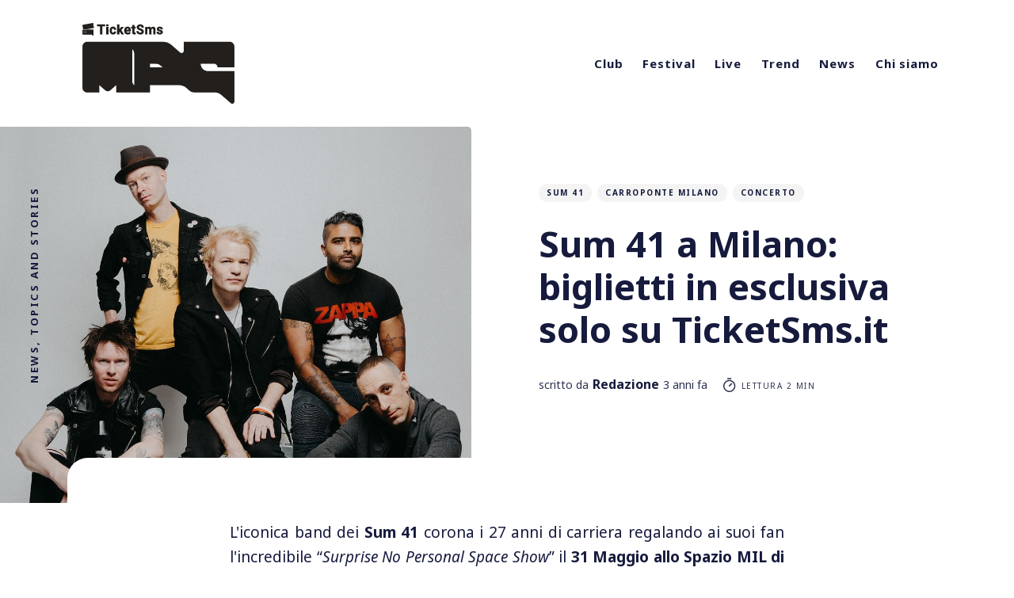

--- FILE ---
content_type: text/html; charset=utf-8
request_url: https://mag.ticketsms.it/sum-41/sum-41-concerto-milano-31-maggio-ticketsms-it/
body_size: 10587
content:
<!DOCTYPE html>
<html lang="it">
	<head>
			<script type="application/ld+json">
				{
					"@context": "https://schema.org",
					"@type": "NewsArticle",
					"headline": "TicketSms",
					"image": [ "https://dcpzi471dk94m.cloudfront.net/prod/2023/05/Snapinsta.app_346597823_220072894061251_6804361295689478436_n_1080-1.jpg" ],
					"datePublished": "2023-05-16T12:24:59.000+02:00",
					"dateModified": "2023-05-22T12:22:04.000+02:00",
						"author": [
								{
								"@type": "Person",
								"name": "Redazione",
								"url": "https://mag.ticketsms.it/author/redazione/"
								}
						] 
				}
			</script>
		<meta charset="utf-8">
		<meta http-equiv="X-UA-Compatible" content="IE=edge">
		<title>Sum 41 a Milano: biglietti in esclusiva solo su TicketSms.it</title>
		<meta name="HandheldFriendly" content="True">
		<meta name="MobileOptimized" content="320">
		<meta name="viewport" content="width=device-width, initial-scale=1">
		<link rel="preconnect" href="https://fonts.googleapis.com"> 
<link rel="preconnect" href="https://fonts.gstatic.com" crossorigin>
<link rel="preload" as="style" href="https://fonts.googleapis.com/css2?family=Noto+Sans:ital,wght@0,400;0,700;1,400;1,700&display=swap">
<link rel="stylesheet" href="https://fonts.googleapis.com/css2?family=Noto+Sans:ital,wght@0,400;0,700;1,400;1,700&display=swap">		<link rel="stylesheet" type="text/css" href="/assets/css/screen.css?v=f28beacfe6">
		<meta name="description" content="L&#x27;iconica band dei Sum 41 corona i 27 anni di carriera regalando ai suoi fan l&#x27;incredibile “Surprise No Personal Space Show” il 31 Maggio al Carroponte di Milano. Sarà un concerto intimo, limitatissimo e irripetibile!">
    <link rel="icon" href="https://dcpzi471dk94m.cloudfront.net/prod/2020/07/favicon.png" type="image/png">
    <link rel="canonical" href="https://mag.ticketsms.it/sum-41/sum-41-concerto-milano-31-maggio-ticketsms-it/">
    <meta name="referrer" content="no-referrer-when-downgrade">
    <link rel="amphtml" href="https://mag.ticketsms.it/sum-41/sum-41-concerto-milano-31-maggio-ticketsms-it/amp/">
    
    <meta property="og:site_name" content="TicketSms">
    <meta property="og:type" content="article">
    <meta property="og:title" content="Sum 41 a Milano: biglietti in esclusiva solo su TicketSms.it">
    <meta property="og:description" content="L&#x27;iconica band dei Sum 41 corona i 27 anni di carriera regalando ai suoi fan l&#x27;incredibile “Surprise No Personal Space Show” il 31 Maggio al Carroponte di Milano. Sarà un concerto intimo, limitatissimo e irripetibile!">
    <meta property="og:url" content="https://mag.ticketsms.it/sum-41/sum-41-concerto-milano-31-maggio-ticketsms-it/">
    <meta property="og:image" content="https://dcpzi471dk94m.cloudfront.net/prod/2023/05/Snapinsta.app_346597823_220072894061251_6804361295689478436_n_1080-1.jpg">
    <meta property="article:published_time" content="2023-05-16T10:24:59.000Z">
    <meta property="article:modified_time" content="2023-05-22T10:22:04.000Z">
    <meta property="article:tag" content="Sum 41">
    <meta property="article:tag" content="carroponte milano">
    <meta property="article:tag" content="concerto">
    
    <meta property="article:publisher" content="https://www.facebook.com/ticketsms">
    <meta name="twitter:card" content="summary_large_image">
    <meta name="twitter:title" content="Sum 41 a Milano: biglietti in esclusiva solo su TicketSms.it">
    <meta name="twitter:description" content="L&#x27;iconica band dei Sum 41 corona i 27 anni di carriera regalando ai suoi fan l&#x27;incredibile “Surprise No Personal Space Show” il 31 Maggio al Carroponte di Milano. Sarà un concerto intimo, limitatissimo e irripetibile!">
    <meta name="twitter:url" content="https://mag.ticketsms.it/sum-41/sum-41-concerto-milano-31-maggio-ticketsms-it/">
    <meta name="twitter:image" content="https://dcpzi471dk94m.cloudfront.net/prod/2023/05/Snapinsta.app_346597823_220072894061251_6804361295689478436_n_1080-1.jpg">
    <meta name="twitter:label1" content="Written by">
    <meta name="twitter:data1" content="Redazione">
    <meta name="twitter:label2" content="Filed under">
    <meta name="twitter:data2" content="Sum 41, carroponte milano, concerto">
    <meta name="twitter:site" content="@ticketsms">
    <meta property="og:image:width" content="1080">
    <meta property="og:image:height" content="1080">
    
    <script type="application/ld+json">
{
    "@context": "https://schema.org",
    "@type": "Article",
    "publisher": {
        "@type": "Organization",
        "name": "TicketSms",
        "url": "https://mag.ticketsms.it/",
        "logo": {
            "@type": "ImageObject",
            "url": "https://dcpzi471dk94m.cloudfront.net/prod/2025/01/logo-mag-new-2.svg"
        }
    },
    "author": {
        "@type": "Person",
        "name": "Redazione",
        "image": {
            "@type": "ImageObject",
            "url": "https://static.ghost.org/v3.0.0/images/ghost.png",
            "width": 400,
            "height": 400
        },
        "url": "https://mag.ticketsms.it/author/redazione/",
        "sameAs": [
            "https://www.ticketsms.it"
        ]
    },
    "headline": "Sum 41 a Milano: biglietti in esclusiva solo su TicketSms.it",
    "url": "https://mag.ticketsms.it/sum-41/sum-41-concerto-milano-31-maggio-ticketsms-it/",
    "datePublished": "2023-05-16T10:24:59.000Z",
    "dateModified": "2023-05-22T10:22:04.000Z",
    "image": {
        "@type": "ImageObject",
        "url": "https://dcpzi471dk94m.cloudfront.net/prod/2023/05/Snapinsta.app_346597823_220072894061251_6804361295689478436_n_1080-1.jpg",
        "width": 1080,
        "height": 1080
    },
    "keywords": "Sum 41, carroponte milano, concerto",
    "description": "L&#x27;iconica band dei Sum 41 corona i 27 anni di carriera regalando ai suoi fan l&#x27;incredibile “Surprise No Personal Space Show” il 31 Maggio al Carroponte di Milano. Sarà un concerto intimo, limitatissimo e irripetibile!",
    "mainEntityOfPage": "https://mag.ticketsms.it/sum-41/sum-41-concerto-milano-31-maggio-ticketsms-it/"
}
    </script>

    <meta name="generator" content="Ghost 5.105">
    <link rel="alternate" type="application/rss+xml" title="TicketSms" href="https://mag.ticketsms.it/rss/">
    <script defer src="https://cdn.jsdelivr.net/ghost/portal@~2.46/umd/portal.min.js" data-i18n="true" data-ghost="https://mag.ticketsms.it/" data-key="ce6fec62a89c7230806eafeb9b" data-api="https://mag.ticketsms.it/ghost/api/content/" data-locale="it" crossorigin="anonymous"></script><style id="gh-members-styles">.gh-post-upgrade-cta-content,
.gh-post-upgrade-cta {
    display: flex;
    flex-direction: column;
    align-items: center;
    font-family: -apple-system, BlinkMacSystemFont, 'Segoe UI', Roboto, Oxygen, Ubuntu, Cantarell, 'Open Sans', 'Helvetica Neue', sans-serif;
    text-align: center;
    width: 100%;
    color: #ffffff;
    font-size: 16px;
}

.gh-post-upgrade-cta-content {
    border-radius: 8px;
    padding: 40px 4vw;
}

.gh-post-upgrade-cta h2 {
    color: #ffffff;
    font-size: 28px;
    letter-spacing: -0.2px;
    margin: 0;
    padding: 0;
}

.gh-post-upgrade-cta p {
    margin: 20px 0 0;
    padding: 0;
}

.gh-post-upgrade-cta small {
    font-size: 16px;
    letter-spacing: -0.2px;
}

.gh-post-upgrade-cta a {
    color: #ffffff;
    cursor: pointer;
    font-weight: 500;
    box-shadow: none;
    text-decoration: underline;
}

.gh-post-upgrade-cta a:hover {
    color: #ffffff;
    opacity: 0.8;
    box-shadow: none;
    text-decoration: underline;
}

.gh-post-upgrade-cta a.gh-btn {
    display: block;
    background: #ffffff;
    text-decoration: none;
    margin: 28px 0 0;
    padding: 8px 18px;
    border-radius: 4px;
    font-size: 16px;
    font-weight: 600;
}

.gh-post-upgrade-cta a.gh-btn:hover {
    opacity: 0.92;
}</style>
    <script defer src="https://cdn.jsdelivr.net/ghost/sodo-search@~1.5/umd/sodo-search.min.js" data-key="ce6fec62a89c7230806eafeb9b" data-styles="https://cdn.jsdelivr.net/ghost/sodo-search@~1.5/umd/main.css" data-sodo-search="https://mag.ticketsms.it/" data-locale="it" crossorigin="anonymous"></script>
    
    <link href="https://mag.ticketsms.it/webmentions/receive/" rel="webmention">
    <script defer src="/public/cards.min.js?v=f28beacfe6"></script>
    <link rel="stylesheet" type="text/css" href="/public/cards.min.css?v=f28beacfe6">
    <script defer src="/public/member-attribution.min.js?v=f28beacfe6"></script><style>:root {--ghost-accent-color: #15171A;}</style>
    <style>
    article p {
        text-align: justify;
    }

  .header-logo .is-logo img {
    max-width: 100%;
    max-height: 102px;
  }

  @media (max-width: 479px) {
    .header-logo .is-logo img {
        max-height: 60px;
    }
  }
</style>
<!-- Global site tag (gtag.js) - Google Analytics -->
<script async src="https://www.googletagmanager.com/gtag/js?id=UA-67003982-4"></script>
<script>
  window.dataLayer = window.dataLayer || [];
  function gtag(){dataLayer.push(arguments);}
  gtag('js', new Date());

  gtag('config', 'UA-67003982-4');
</script>
	</head>
	<body class="post-template tag-sum-41 tag-carroponte-milano tag-concerto tag-hash-import-2023-06-15-15-43">
		<div class="global-wrap">
			<div class="section-content-wrap">
				<div class="section-header wrap">
	<header class="header-wrap flex">
		<div class="header-logo">
			<div class="is-logo"><a href="https://mag.ticketsms.it"><img src="https://dcpzi471dk94m.cloudfront.net/prod/2025/01/logo-mag-new-2.svg" alt="TicketSms"></a></div>

		</div>
		<div class="header-nav">
			<nav class="nav-wrap">
				<label for="toggle" class="nav-label hamburger hamburger-minus">
					<span class="hamburger-box">
						<span class="hamburger-inner"></span>
					</span>
				</label>
				<input type="checkbox" id="toggle" class="nav-toggle">
				<ul class="nav-list">
					
<li class="nav-list-item">
	<a href="https://mag.ticketsms.it/club/" class="nav-link">Club</a>
	<span class="nav-dot"></span>
</li>
<li class="nav-list-item">
	<a href="https://mag.ticketsms.it/festival/" class="nav-link">Festival</a>
	<span class="nav-dot"></span>
</li>
<li class="nav-list-item">
	<a href="https://mag.ticketsms.it/live/" class="nav-link">Live</a>
	<span class="nav-dot"></span>
</li>
<li class="nav-list-item">
	<a href="https://mag.ticketsms.it/trend/" class="nav-link">Trend</a>
	<span class="nav-dot"></span>
</li>
<li class="nav-list-item">
	<a href="https://mag.ticketsms.it/news/" class="nav-link">News</a>
	<span class="nav-dot"></span>
</li>
<li class="nav-list-item">
	<a href="https://mag.ticketsms.it/about-us/" class="nav-link">Chi siamo</a>
	<span class="nav-dot"></span>
</li>

														</ul>
			</nav>
		</div>
		<div class="blog-description flex">News, topics and stories</div>
	</header>
</div>				<article>
	<div class="section-featured is-featured-image">
	<div class="featured-image" style="background-image: url(https://dcpzi471dk94m.cloudfront.net/prod/2023/05/Snapinsta.app_346597823_220072894061251_6804361295689478436_n_1080-1.jpg)"></div>
	<div class="featured-wrap flex">
			<div class="featured-content">
				<div class="tags-wrap">
					<a class="post-tag global-tag" href="/tag/sum-41/">Sum 41</a>
					<a class="post-tag global-tag" href="/tag/carroponte-milano/">carroponte milano</a>
					<a class="post-tag global-tag" href="/tag/concerto/">concerto</a>
				</div>
				<h1 class="white">Sum 41 a Milano: biglietti in esclusiva solo su TicketSms.it</h1>
				<div class="item-meta white">
					<span>scritto da</span>
					<a href="/author/redazione/">Redazione</a>
					<time datetime="2023-05-16">3 anni fa</time>
					<span class="reading-time"><svg role="img" viewBox="0 0 24 24" xmlns="http://www.w3.org/2000/svg"> <path d="M10.1907692,24 C4.5625628,24 0,19.4374372 0,13.8092308 C0,8.18102433 4.5625628,3.61846154 10.1907692,3.61846154 C15.8189757,3.61846154 20.3815385,8.18102433 20.3815385,13.8092308 C20.3815385,19.4374372 15.8189757,24 10.1907692,24 Z M10.1907692,22 C14.7144062,22 18.3815385,18.3328677 18.3815385,13.8092308 C18.3815385,9.28559383 14.7144062,5.61846154 10.1907692,5.61846154 C5.6671323,5.61846154 2,9.28559383 2,13.8092308 C2,18.3328677 5.6671323,22 10.1907692,22 Z" id="Oval"></path><path d="M7.53230769,2.32923077 C6.98002294,2.32923077 6.53230769,1.88151552 6.53230769,1.32923077 C6.53230769,0.776946019 6.98002294,0.329230769 7.53230769,0.329230769 L12.9225711,0.329230769 C13.4748559,0.329230769 13.9225711,0.776946019 13.9225711,1.32923077 C13.9225711,1.88151552 13.4748559,2.32923077 12.9225711,2.32923077 L7.53230769,2.32923077 Z" id="Line-2"></path><path d="M13.2928932,9.29289322 C13.6834175,8.90236893 14.3165825,8.90236893 14.7071068,9.29289322 C15.0976311,9.68341751 15.0976311,10.3165825 14.7071068,10.7071068 L10.897876,14.5163376 C10.5073517,14.9068618 9.87418674,14.9068618 9.48366245,14.5163376 C9.09313816,14.1258133 9.09313816,13.4926483 9.48366245,13.102124 L13.2928932,9.29289322 Z" id="Line"></path></svg> lettura 2 min</span>
				</div>
		</div>
	</div>
</div>	<div class="section-post wrap">
		<div class="post-wrap ">
			<p>L'iconica band dei<strong> Sum 41</strong> corona i 27 anni di carriera regalando ai suoi fan l'incredibile “<em>Surprise No Personal Space Show</em>” il <strong>31 Maggio allo Spazio MIL di Milano</strong>. Sarà un concerto intimo, limitatissimo e acquistabile solo su <strong>TicketSms.it </strong>da <strong>Giovedì 18 Maggio ore 11:00</strong>!</p><p>Dopo l'annuncio dello scioglimento via social arriva per la prima volta in Italia il <strong>“<em>Surprise No Personal Space Show</em>”</strong>, il particolare concerto a <strong>capienza limitata</strong> dei Sum 41 che da tempo svolgono in piccoli club. Si tratta di uno show durante il quale la band suona una scaletta un po’ diversa da quella prevista nei loro concerti “classici”.</p><figure class="kg-card kg-embed-card"><iframe width="200" height="113" src="https://www.youtube.com/embed/emGri7i8Y2Y?feature=oembed" frameborder="0" allow="accelerometer; autoplay; clipboard-write; encrypted-media; gyroscope; picture-in-picture; web-share" allowfullscreen title="Sum 41 - In Too Deep (Official Music Video)"></iframe></figure><p>Durante questo tipo di show, il gruppo preferisce regalare al pubblico brani che non hanno mai suonato prima o che non vengono eseguiti dal vivo da molto tempo, per rendere l'esperienza unica ed irripetibile!</p><p>Visto che lo show del 31 Maggio a Milano viene annunciato a pochi giorni dalla comunicazione via social dei Sum 41 riguardo il loro scioglimento: quella del 31 Maggio potrebbe essere la prima ma anche l’ultima occasione per assistere ad un “<strong><strong>Surprise No Personal Space Show</strong></strong>”</p><figure class="kg-card kg-embed-card"><iframe width="200" height="113" src="https://www.youtube.com/embed/CMX2lPum_pg?feature=oembed" frameborder="0" allow="accelerometer; autoplay; clipboard-write; encrypted-media; gyroscope; picture-in-picture; web-share" allowfullscreen title="Sum 41 - Fatlip (Official Music Video)"></iframe></figure><h3 id="informazioni-biglietti">INFORMAZIONI BIGLIETTI  </h3><p>Data la particolare tipologia di evento, sarà obbligatorio presentarsi al concerto del 31 maggio allo <strong>Spazio Mil </strong>di <strong>Sesto San Giovanni (MI)</strong> muniti di biglietto di una delle date sotto elencate, insieme al tagliando di ingresso del “<em>Surprise No Personal Space Show</em>” acquistabile su TicketSms.it</p><p><strong>L'ingresso sarà consentito s<strong>olo ed esclusivamente </strong>a<strong> coloro che hanno acquistato o acquisteranno entro il 28 maggio</strong></strong>:</p><p><em>- un biglietto per il pre-show di Slam Dunk Festival Italy che si svolgerà a Bellaria Igea Marina in data 1 giugno 2023;</em><br><em>- un abbonamento 3 giorni  di Slam Dunk Festival Italy che si svolgerà a Bellaria Igea Marina nelle date 1-2-3 giugno 2023;</em><br><em>- un biglietto per il concerto dei Sum 41 che si svolgerà al Palazzo del Turismo di Jesolo in data 10 giugno 2023.</em></p><p>Coloro che saranno sprovvisti di queste credenziali, non potranno accedere al concerto e non avranno diritto ad un eventuale al rimborso.</p><p><strong>Biglietti per il “<em>Surprise No Personal Space Show</em>” disponibili da Giovedì 18 Maggio ore 11:00 solo su TicketSms.it</strong></p>
		</div>
		<div class="section-post-authors post-authors flex  post-author-single first">
	<div class="author-label">
		<span>Leggi altri post di questo autore</span>
	</div>
	<div class="author-wrap flex">
		<a href="/author/redazione/" class="item-link-overlay"></a>
		<div class="author-profile-image" style="background-image: url(https://static.ghost.org/v3.0.0/images/ghost.png)"></div>
		<div class="author-content">
			<h4 class="no-bio no-cover-image"><a href="/author/redazione/">Redazione</a></h4>
		</div>
	</div>
</div>		<div class="post-meta">
			<div class="post-share">
	<a class="twitter" href="https://twitter.com/intent/tweet?text=Sum%2041%20a%20Milano%3A%20biglietti%20in%20esclusiva%20solo%20su%20TicketSms.it&amp;url=https://mag.ticketsms.it/sum-41/sum-41-concerto-milano-31-maggio-ticketsms-it/" target="_blank" rel="noopener"><svg class="global-svg" role="img" viewBox="0 0 24 24" xmlns="http://www.w3.org/2000/svg"><path d="M23.954 4.569c-.885.389-1.83.654-2.825.775 1.014-.611 1.794-1.574 2.163-2.723-.951.555-2.005.959-3.127 1.184-.896-.959-2.173-1.559-3.591-1.559-2.717 0-4.92 2.203-4.92 4.917 0 .39.045.765.127 1.124C7.691 8.094 4.066 6.13 1.64 3.161c-.427.722-.666 1.561-.666 2.475 0 1.71.87 3.213 2.188 4.096-.807-.026-1.566-.248-2.228-.616v.061c0 2.385 1.693 4.374 3.946 4.827-.413.111-.849.171-1.296.171-.314 0-.615-.03-.916-.086.631 1.953 2.445 3.377 4.604 3.417-1.68 1.319-3.809 2.105-6.102 2.105-.39 0-.779-.023-1.17-.067 2.189 1.394 4.768 2.209 7.557 2.209 9.054 0 13.999-7.496 13.999-13.986 0-.209 0-.42-.015-.63.961-.689 1.8-1.56 2.46-2.548l-.047-.02z"/></svg></a>
	<a class="facebook" href="https://www.facebook.com/sharer/sharer.php?u=https://mag.ticketsms.it/sum-41/sum-41-concerto-milano-31-maggio-ticketsms-it/" target="_blank" rel="noopener"><svg class="global-svg" role="img" viewBox="0 0 24 24" xmlns="http://www.w3.org/2000/svg"><path d="M23.9981 11.9991C23.9981 5.37216 18.626 0 11.9991 0C5.37216 0 0 5.37216 0 11.9991C0 17.9882 4.38789 22.9522 10.1242 23.8524V15.4676H7.07758V11.9991H10.1242V9.35553C10.1242 6.34826 11.9156 4.68714 14.6564 4.68714C15.9692 4.68714 17.3424 4.92149 17.3424 4.92149V7.87439H15.8294C14.3388 7.87439 13.8739 8.79933 13.8739 9.74824V11.9991H17.2018L16.6698 15.4676H13.8739V23.8524C19.6103 22.9522 23.9981 17.9882 23.9981 11.9991Z"/></svg></a>
	<a href="javascript:" class="copy" id="copy" data-clipboard-target="#link-value"><svg role="img" viewBox="0 0 24 24" xmlns="http://www.w3.org/2000/svg"><path d="M20.33 13.04h-4.155v4.154h-2.078v-4.155H9.942v-2.077h4.155V6.806h2.078v4.156h4.154v2.077zM8.902 18.58a6.582 6.582 0 0 1 0-13.162c.068 0 .135.007.202.009a8.874 8.874 0 0 0-.001 13.144c-.067 0-.133.009-.2.009zm6.194-15.484a8.876 8.876 0 0 0-3.087.56A8.904 8.904 0 0 0 0 12a8.903 8.903 0 0 0 8.903 8.905 8.893 8.893 0 0 0 3.103-.563 8.854 8.854 0 0 0 3.09.563A8.903 8.903 0 0 0 24 12a8.904 8.904 0 0 0-8.903-8.903z"/></svg></a>
	<span class="copy-popup">Il link è stato copiato!</span>
	<input type="text" value="https://mag.ticketsms.it/sum-41/sum-41-concerto-milano-31-maggio-ticketsms-it/" id="link-value">
</div>		</div>
	</div>
</article>
<aside class="section-prev-next">
    <div class="prev-next-wrap">
        <a href="/vans/house-of-vans-tre-gironi-di-skate-e-surf/" class="prev-post post tag-vans tag-ssff2023 tag-house-of-vans tag-festival tag-hash-import-2023-06-15-15-43 is-image">
            <div class="prev-next-image" style="background-image: url(https://dcpzi471dk94m.cloudfront.net/prod/2023/05/header-png.png)"></div>
            <section class="prev-next-title">
                <h5>Post più recenti</h5>
                <h3>SSFF2023 alla House of Vans: tre giorni di skate e surf</h3>
            </section>
        </a>
        <a href="/50-cent/50-cent-in-italia-per-the-final-lap-tour/" class="next-post post tag-50-cent tag-mediolanum-forum-assago-milano tag-busta-rhymes tag-concerto tag-hash-import-2023-06-15-15-43 is-image">
            <div class="prev-next-image" style="background-image: url(https://dcpzi471dk94m.cloudfront.net/prod/2023/05/50-cent----1.jpeg)"></div>
            <section class="prev-next-title">
                <h5>Post più vecchi</h5>
                <h3>50 Cent e Busta Rhymes in Italia per The Final Lap Tour</h3>
            </section>
        </a>
    </div>
</aside><div class="section-disqus">
	</div>

			</div>
			<footer class="section-footer">
	<div class="footer-wrap wrap flex">
		<div class="footer-logo flex">
			<a class="is-logo" href="https://mag.ticketsms.it"><img src="https://dcpzi471dk94m.cloudfront.net/prod/2025/01/logo-mag-new-2.svg" alt="TicketSms"></a>
		</div>
		<div class="footer-nav">
			<ul class="nav-list">
				
<li class="nav-list-item">
	<a href="https://mag.ticketsms.it/club/" class="nav-link">Club</a>
	<span class="nav-dot"></span>
</li>
<li class="nav-list-item">
	<a href="https://mag.ticketsms.it/festival/" class="nav-link">Festival</a>
	<span class="nav-dot"></span>
</li>
<li class="nav-list-item">
	<a href="https://mag.ticketsms.it/live/" class="nav-link">Live</a>
	<span class="nav-dot"></span>
</li>
<li class="nav-list-item">
	<a href="https://mag.ticketsms.it/trend/" class="nav-link">Trend</a>
	<span class="nav-dot"></span>
</li>
<li class="nav-list-item">
	<a href="https://mag.ticketsms.it/news/" class="nav-link">News</a>
	<span class="nav-dot"></span>
</li>
<li class="nav-list-item">
	<a href="https://mag.ticketsms.it/about-us/" class="nav-link">Chi siamo</a>
	<span class="nav-dot"></span>
</li>

				<li class="nav-list-item">
					<a href="/legal-notes" class="nav-link">Note legali</a>
					<span class="nav-dot"></span>
				</li>
			</ul>
		</div>
		<div class="footer-social-links flex">


			<a href="https://www.facebook.com/ticketsms" aria-label="link Facebook"><svg class="global-svg" role="img" viewBox="0 0 24 24" xmlns="http://www.w3.org/2000/svg"><path d="M23.9981 11.9991C23.9981 5.37216 18.626 0 11.9991 0C5.37216 0 0 5.37216 0 11.9991C0 17.9882 4.38789 22.9522 10.1242 23.8524V15.4676H7.07758V11.9991H10.1242V9.35553C10.1242 6.34826 11.9156 4.68714 14.6564 4.68714C15.9692 4.68714 17.3424 4.92149 17.3424 4.92149V7.87439H15.8294C14.3388 7.87439 13.8739 8.79933 13.8739 9.74824V11.9991H17.2018L16.6698 15.4676H13.8739V23.8524C19.6103 22.9522 23.9981 17.9882 23.9981 11.9991Z"/></svg></a>

			<a href="https://www.instagram.com/ticketsms"
				aria-label="link Instagram"><svg class="global-svg" role="img" viewBox="0 0 24 24" xmlns="http://www.w3.org/2000/svg"><path d="M12 0C8.74 0 8.333.015 7.053.072 5.775.132 4.905.333 4.14.63c-.789.306-1.459.717-2.126 1.384S.935 3.35.63 4.14C.333 4.905.131 5.775.072 7.053.012 8.333 0 8.74 0 12s.015 3.667.072 4.947c.06 1.277.261 2.148.558 2.913.306.788.717 1.459 1.384 2.126.667.666 1.336 1.079 2.126 1.384.766.296 1.636.499 2.913.558C8.333 23.988 8.74 24 12 24s3.667-.015 4.947-.072c1.277-.06 2.148-.262 2.913-.558.788-.306 1.459-.718 2.126-1.384.666-.667 1.079-1.335 1.384-2.126.296-.765.499-1.636.558-2.913.06-1.28.072-1.687.072-4.947s-.015-3.667-.072-4.947c-.06-1.277-.262-2.149-.558-2.913-.306-.789-.718-1.459-1.384-2.126C21.319 1.347 20.651.935 19.86.63c-.765-.297-1.636-.499-2.913-.558C15.667.012 15.26 0 12 0zm0 2.16c3.203 0 3.585.016 4.85.071 1.17.055 1.805.249 2.227.415.562.217.96.477 1.382.896.419.42.679.819.896 1.381.164.422.36 1.057.413 2.227.057 1.266.07 1.646.07 4.85s-.015 3.585-.074 4.85c-.061 1.17-.256 1.805-.421 2.227-.224.562-.479.96-.899 1.382-.419.419-.824.679-1.38.896-.42.164-1.065.36-2.235.413-1.274.057-1.649.07-4.859.07-3.211 0-3.586-.015-4.859-.074-1.171-.061-1.816-.256-2.236-.421-.569-.224-.96-.479-1.379-.899-.421-.419-.69-.824-.9-1.38-.165-.42-.359-1.065-.42-2.235-.045-1.26-.061-1.649-.061-4.844 0-3.196.016-3.586.061-4.861.061-1.17.255-1.814.42-2.234.21-.57.479-.96.9-1.381.419-.419.81-.689 1.379-.898.42-.166 1.051-.361 2.221-.421 1.275-.045 1.65-.06 4.859-.06l.045.03zm0 3.678c-3.405 0-6.162 2.76-6.162 6.162 0 3.405 2.76 6.162 6.162 6.162 3.405 0 6.162-2.76 6.162-6.162 0-3.405-2.76-6.162-6.162-6.162zM12 16c-2.21 0-4-1.79-4-4s1.79-4 4-4 4 1.79 4 4-1.79 4-4 4zm7.846-10.405c0 .795-.646 1.44-1.44 1.44-.795 0-1.44-.646-1.44-1.44 0-.794.646-1.439 1.44-1.439.793-.001 1.44.645 1.44 1.439z"/></svg></a>
			<a href="https://www.tiktok.com/@ticketsms?_t=8Yxl1CR4otR&_r=1"
				aria-label="link TikTok"><svg class="global-svg" role="img" viewBox="0 0 24 24" xmlns="http://www.w3.org/2000/svg"><path d="M12.53.02C13.84 0 15.14.01 16.44 0c.08 1.53.63 3.09 1.75 4.17 1.12 1.11 2.7 1.62 4.24 1.79v4.03c-1.44-.05-2.89-.35-4.2-.97-.57-.26-1.1-.59-1.62-.93-.01 2.92.01 5.84-.02 8.75-.08 1.4-.54 2.79-1.35 3.94-1.31 1.92-3.58 3.17-5.91 3.21-1.43.08-2.86-.31-4.08-1.03-2.02-1.19-3.44-3.37-3.65-5.71-.02-.5-.03-1-.01-1.49.18-1.9 1.12-3.72 2.58-4.96 1.66-1.44 3.98-2.13 6.15-1.72.02 1.48-.04 2.96-.04 4.44-.99-.32-2.15-.23-3.02.37-.63.41-1.11 1.04-1.36 1.75-.21.51-.15 1.07-.14 1.61.24 1.64 1.82 3.02 3.5 2.87 1.12-.01 2.19-.66 2.77-1.61.19-.33.4-.67.41-1.06.1-1.79.06-3.57.07-5.36.01-4.03-.01-8.05.02-12.07z"/></svg></a>
			<a href="https://www.linkedin.com/company/ticketsms"
				aria-label="link Linkedin"><svg class="global-svg" role="img" viewBox="0 0 24 24" xmlns="http://www.w3.org/2000/svg"><path d="M20.447 20.452h-3.554v-5.569c0-1.328-.027-3.037-1.852-3.037-1.853 0-2.136 1.445-2.136 2.939v5.667H9.351V9h3.414v1.561h.046c.477-.9 1.637-1.85 3.37-1.85 3.601 0 4.267 2.37 4.267 5.455v6.286zM5.337 7.433c-1.144 0-2.063-.926-2.063-2.065 0-1.138.92-2.063 2.063-2.063 1.14 0 2.064.925 2.064 2.063 0 1.139-.925 2.065-2.064 2.065zm1.782 13.019H3.555V9h3.564v11.452zM22.225 0H1.771C.792 0 0 .774 0 1.729v20.542C0 23.227.792 24 1.771 24h20.451C23.2 24 24 23.227 24 22.271V1.729C24 .774 23.2 0 22.222 0h.003z"/></svg></a>
			<a href="https://www.treedom.net/it/organization/ticketsms/event/ticketsms-forest"
				aria-label="link Treedom"><?xml version="1.0" encoding="UTF-8"?>
<svg role='img' id="treedom" xmlns="http://www.w3.org/2000/svg" viewBox="0 0 515 200">
  <g>
    <path d="M335.31,60.58c0-1.2.43-2.23,1.29-3.09.85-.86,1.88-1.28,3.09-1.28s2.23.43,3.09,1.28c.85.85,1.28,1.89,1.28,3.09v52.6c0,8.46-2.99,15.68-8.96,21.65-5.98,5.98-13.2,8.97-21.65,8.97s-15.68-2.99-21.66-8.97-8.97-13.2-8.97-21.65,2.99-15.67,8.97-21.66c5.98-5.98,13.2-8.96,21.66-8.96s15.67,2.99,21.65,8.96c.07.08.14.15.22.22v-31.17h-.01ZM335.31,113.18c0-6.05-2.14-11.21-6.4-15.47-4.27-4.26-9.43-6.4-15.47-6.4s-11.21,2.13-15.48,6.4c-4.27,4.26-6.4,9.43-6.4,15.47s2.13,11.21,6.4,15.48c4.26,4.26,9.42,6.39,15.48,6.39s11.21-2.13,15.47-6.39c4.26-4.27,6.4-9.42,6.4-15.48Z"/>
    <path d="M402.82,91.53c-5.98-5.98-13.2-8.96-21.65-8.96s-15.67,2.99-21.65,8.96c-5.98,5.98-8.97,13.2-8.97,21.66s2.99,15.68,8.97,21.65c5.98,5.98,13.2,8.97,21.65,8.97s15.68-2.99,21.65-8.97c5.98-5.98,8.97-13.2,8.97-21.65s-2.99-15.67-8.97-21.66ZM396.64,128.66c-4.27,4.26-9.43,6.39-15.48,6.39s-11.21-2.13-15.47-6.39c-4.27-4.27-6.4-9.42-6.4-15.48s2.13-11.21,6.4-15.47c4.26-4.26,9.42-6.4,15.47-6.4s11.21,2.13,15.48,6.4c4.26,4.26,6.39,9.43,6.39,15.47s-2.13,11.21-6.39,15.48Z"/>
    <path d="M426.85,139.43c0,1.2-.43,2.24-1.29,3.09-.86.86-1.88,1.29-3.09,1.29s-2.23-.43-3.09-1.29c-.86-.85-1.29-1.89-1.29-3.09v-52.49c0-1.2.43-2.23,1.29-3.09.86-.86,1.89-1.28,3.09-1.28s2.23.43,3.09,1.28,1.29,1.89,1.29,3.09v1.15c4.34-3.68,9.44-5.52,15.31-5.52,6.63,0,12.3,2.35,17,7.05.99.99,1.88,2.02,2.68,3.12.8-1.09,1.7-2.13,2.68-3.12,4.71-4.7,10.37-7.05,17-7.05s12.31,2.35,17.01,7.05c4.7,4.7,7.06,10.37,7.06,17v32.81c0,1.2-.43,2.24-1.29,3.09-.86.86-1.89,1.29-3.09,1.29s-2.23-.43-3.09-1.29c-.86-.85-1.28-1.89-1.28-3.09v-32.81c0-4.22-1.49-7.84-4.49-10.82-2.99-2.99-6.6-4.48-10.83-4.48s-7.84,1.49-10.83,4.48c-2.99,2.99-4.48,6.6-4.48,10.82v32.81c0,1.2-.43,2.24-1.28,3.09-.85.86-1.89,1.29-3.09,1.29s-2.23-.43-3.09-1.29c-.86-.85-1.29-1.89-1.29-3.09v-32.81c0-4.22-1.49-7.84-4.48-10.82-2.99-2.99-6.6-4.48-10.83-4.48s-7.84,1.49-10.83,4.48c-2.99,2.99-4.48,6.6-4.48,10.82v32.81h0Z"/>
  </g>
  <g>
    <path d="M238.98,90.86c-6.03,0-11.17,2.12-15.42,6.37-3.2,3.2-5.19,6.89-5.99,11.07h42.84c-.8-4.18-2.8-7.87-6-11.07-4.25-4.25-9.39-6.37-15.43-6.37Z"/>
    <path d="M123.55,163.42l-4.56,30.47c-.48,3.22,2.01,6.11,5.26,6.11h39.16c3.25,0,5.74-2.89,5.26-6.11l-4.56-30.47c-.43-2.88,1.8-5.47,4.71-5.47h59.73c.36,0,.72-.04,1.07-.08.88.05,1.76.08,2.64.08,29.57,0,52.63-27.92,44.26-58.83-5.55-20.48-25.02-34.08-46.22-33.11h-.25c-1.39-16.01-14.84-28.59-31.23-28.59-7.34,0-14.09,2.53-19.43,6.75C169.03,19.14,144.37,1.53,115.6,1.53c-36.86,0-66.95,28.89-68.88,65.27-21.25,4.06-37.31,22.73-37.31,45.16,0,25.29,20.42,45.81,45.67,45.98.06,0,.11,0,.17,0h63.59c2.91,0,5.14,2.59,4.71,5.47ZM81.29,142.51c-.85.86-1.88,1.29-3.09,1.29-14.59,0-21.87-7.3-21.87-21.87v-30.62h-4.37c-1.2,0-2.23-.43-3.09-1.29-.86-.85-1.29-1.88-1.29-3.09s.42-2.23,1.29-3.09c.85-.86,1.88-1.28,3.09-1.28h4.37v-21.87c0-1.2.43-2.23,1.28-3.09.86-.85,1.89-1.28,3.09-1.28s2.23.43,3.09,1.28c.86.86,1.28,1.89,1.28,3.09v21.87h8.8c1.21,0,2.24.43,3.09,1.28.85.86,1.28,1.89,1.28,3.09s-.43,2.24-1.28,3.09-1.89,1.29-3.09,1.29h-8.8v30.62c0,8.75,4.37,13.12,13.12,13.12,1.2,0,2.23.43,3.09,1.29.85.86,1.28,1.88,1.28,3.09s-.43,2.24-1.28,3.09h.01ZM136.6,92.09c-.85.86-1.89,1.28-3.09,1.28-.69,0-1.33-.14-1.91-.43-2.59-1.1-5.43-1.64-8.53-1.64-6.05,0-11.21,2.13-15.47,6.4-4.26,4.26-6.41,9.43-6.41,15.47v26.25c0,1.2-.43,2.24-1.28,3.09-.86.86-1.88,1.29-3.09,1.29s-2.23-.43-3.09-1.29c-.86-.85-1.29-1.89-1.29-3.09v-52.49c0-1.2.43-2.23,1.29-3.09.85-.86,1.88-1.28,3.09-1.28s2.23.43,3.09,1.28c.85.86,1.28,1.89,1.28,3.09v4.81c6.13-6.13,13.42-9.19,21.88-9.19,4.26,0,8.18.73,11.75,2.18.66.26,1.26.64,1.81,1.15.84.87,1.26,1.92,1.26,3.12s-.43,2.24-1.29,3.09ZM198.01,115.72c-.85.85-1.88,1.28-3.08,1.28h-47.58c.8,4.18,2.8,7.87,6,11.07,3.43,3.42,7.43,5.47,12.01,6.13.05,0,.1.02.16.03.17.02.34.04.51.06.23.03.46.05.68.08.19.02.39.03.58.04.16,0,.32.02.48.03.3,0,.61.02.92.02,4.87.03,9.42-1.44,13.64-4.4,1.98-1.39,3.67-2.96,5.08-4.7.33-.42.71-.8,1.14-1.13,1.01-.67,2.09-.91,3.27-.7,1.18.21,2.12.8,2.82,1.79.69.99.94,2.08.73,3.25-.15.86-.49,1.58-1.03,2.14-1.94,2.43-4.27,4.58-6.99,6.47-6.53,4.62-13.66,6.57-21.41,5.87-.39-.03-.77-.07-1.15-.12-.09,0-.17-.02-.26-.03-.44-.06-.87-.13-1.3-.2-.1-.02-.2-.03-.29-.05h0c-5.96-1.09-11.2-3.89-15.74-8.42-5.96-5.96-8.94-13.15-8.94-21.58s2.98-15.62,8.94-21.58,13.15-8.94,21.58-8.94,15.63,2.98,21.58,8.94c5.96,5.96,8.94,13.15,8.94,21.58,0,1.2-.43,2.23-1.28,3.08h0ZM223.56,128.07c3.43,3.42,7.43,5.47,12.01,6.13.06,0,.11.02.16.03.17.02.34.04.51.06.23.03.45.05.68.08.19.02.38.03.58.04.16,0,.32.02.48.03.3,0,.61.02.92.02,4.88.03,9.42-1.44,13.64-4.4,1.98-1.39,3.67-2.96,5.08-4.7.34-.42.71-.8,1.14-1.13,1-.67,2.09-.91,3.27-.7,1.18.21,2.12.8,2.81,1.79.69.99.94,2.08.73,3.25-.15.86-.49,1.58-1.03,2.14-1.94,2.43-4.27,4.58-7,6.47-6.52,4.62-13.66,6.57-21.4,5.87-.38-.03-.77-.07-1.15-.12-.09,0-.17-.02-.26-.03-.44-.06-.87-.13-1.31-.2-.1-.02-.2-.03-.3-.05h0c-5.96-1.09-11.21-3.89-15.73-8.42-5.96-5.96-8.94-13.15-8.94-21.58s2.98-15.62,8.94-21.58,13.15-8.94,21.58-8.94,15.63,2.98,21.59,8.94,8.93,13.15,8.93,21.58c0,1.2-.42,2.23-1.28,3.08-.85.85-1.88,1.28-3.08,1.28h-47.58c.8,4.18,2.79,7.87,5.99,11.07h.02Z"/>
    <path d="M168.77,90.86c-6.03,0-11.17,2.12-15.42,6.37-3.19,3.2-5.19,6.89-6,11.07h42.84c-.8-4.18-2.8-7.87-6-11.07-4.26-4.25-9.4-6.37-15.43-6.37h.01Z"/>
  </g>
</svg></a>

		</div>

	</div>
	<div class="footer-copyright">
		&copy; 2026 <a href="https://mag.ticketsms.it">TicketSms</a>.
		All Right Reserved.
	</div>
	<div class="footer-company-info">
		<div>TicketSms Mag è una testata giornalistica iscritta al Registro Stampa del Tribunale di Bologna al numero
			8609 in data 11/10/2023 | Direttore responsabile: Mauro Pigozzo.</div>
		<div>Contatti: <a href="mailto:redazione@ticketsms.it">redazione@ticketsms.it</a></div>
		<div>TicketSms SRL | Sede legale: Via Marsala n. 28, 40126, Bologna (BO) | C.F. e Registro Imprese:
			IT03653341200 | Capitale sociale: 11.764,72€ | REA: REA: BO-536183</div>
	</div>
</footer>		</div>
		<div id="notifications" class="global-notification">
	<div class="subscribe">You’ve successfully subscribed to TicketSms</div>
	<div class="signin">Welcome back! You’ve successfully signed in.</div>
	<div class="signup">Great! You’ve successfully signed up.</div>
	<div class="expired">Your link has expired</div>
	<div class="checkout-success">Success! Check your email for magic link to sign-in.</div>
</div>
				<script src="/assets/js/post.js?v=f28beacfe6"></script>
		<script src="/assets/js/global.js?v=f28beacfe6"></script>
		<script src="/assets/js/ityped.js?v=f28beacfe6"></script>
		
		<script>
!function(){"use strict";const p=new URLSearchParams(window.location.search),isAction=p.has("action"),isStripe=p.has("stripe"),success=p.get("success"),action=p.get("action"),stripe=p.get("stripe"),n=document.getElementById("notifications"),a="is-subscribe",b="is-signin",c="is-signup",d="is-expired",e="is-checkout-success";p&&(isAction&&(action=="subscribe"&&success=="true"&&n.classList.add(a),action=="signin"&&success=="true"&&n.classList.add(b),action=="signup"&&success=="true"&&n.classList.add(c),success=="false"&&n.classList.add(d)),isStripe&&stripe=="success"&&n.classList.add(e),(isAction||isStripe)&&setTimeout(function(){window.history.replaceState(null,null,window.location.pathname),n.classList.remove(a,b,c,d,e)},5000))}();
</script>

		
		<!-- Global site tag (gtag.js) - Google Analytics -->
<script async src="https://www.googletagmanager.com/gtag/js?id=UA-67003982-4"></script>
<script>
  window.dataLayer = window.dataLayer || [];
  function gtag(){dataLayer.push(arguments);}
  gtag('js', new Date());

  gtag('config', 'UA-67003982-4');
</script>
	</body>
</html>